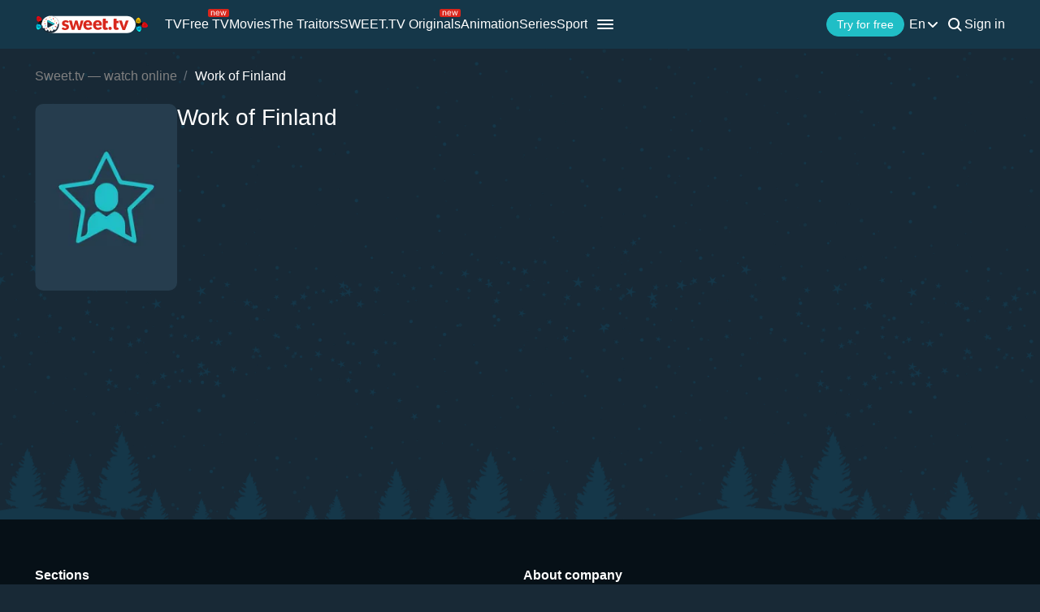

--- FILE ---
content_type: image/svg+xml
request_url: https://sweet.tv/images/v2/logo_sweettv_light.svg
body_size: 11062
content:
<svg width="198" height="32" viewBox="0 0 198 32" fill="none" xmlns="http://www.w3.org/2000/svg">
<path d="M6.92188 14.2495C18.0885 6.74864 32.0127 0.38995 85.0616 10.8281C151.373 23.8759 172.176 19.9615 186.479 14.0901" stroke="black" stroke-width="1.14502"/>
<path d="M160.311 31.2421H28.3387C20.1243 31.2421 13.4805 24.5579 13.4805 16.2929C13.4805 8.02804 20.1237 1.34375 28.3387 1.34375H160.311C168.526 1.34375 175.169 8.02804 175.169 16.2929C175.169 24.5579 168.526 31.2421 160.311 31.2421Z" fill="white"/>
<path d="M58.0997 12.6864C57.9649 12.8673 57.8307 13.0476 57.6958 13.0931C57.561 13.1836 57.3816 13.2285 57.1571 13.2285C56.9325 13.2285 56.708 13.1836 56.4835 13.0931C56.2589 13.0027 55.9899 12.8673 55.7202 12.7769C55.4511 12.6415 55.1362 12.5511 54.822 12.4606C54.4633 12.3702 54.1039 12.3253 53.6548 12.3253C53.0264 12.3253 52.5773 12.4606 52.2185 12.6864C51.9043 12.9122 51.7249 13.2734 51.7249 13.6801C51.7249 13.9963 51.8146 14.2221 52.0392 14.4479C52.2637 14.6288 52.5328 14.8091 52.8921 14.99C53.2515 15.1253 53.6554 15.3062 54.1039 15.4416C54.553 15.5769 55.0014 15.7123 55.4956 15.8932C55.9892 16.0741 56.4383 16.2544 56.8874 16.4802C57.3365 16.706 57.7404 16.9767 58.0991 17.3385C58.4585 17.6547 58.7276 18.0608 58.9521 18.5579C59.1766 19.0095 59.2663 19.5965 59.2663 20.2739C59.2663 21.0867 59.1315 21.8096 58.8173 22.5319C58.503 23.2094 58.0991 23.7963 57.5152 24.2935C56.9313 24.79 56.2131 25.1518 55.3608 25.468C54.5078 25.7387 53.52 25.8747 52.3979 25.8747C51.8592 25.8747 51.2759 25.8298 50.7371 25.7394C50.1984 25.6489 49.6596 25.5136 49.1208 25.3327C48.5821 25.1518 48.133 24.926 47.6846 24.7002C47.2355 24.4744 46.8767 24.2037 46.5625 23.8874L47.6846 22.081C47.8194 21.8552 47.9536 21.7198 48.1782 21.5845C48.3575 21.4491 48.6272 21.4036 48.9415 21.4036C49.2105 21.4036 49.4802 21.4485 49.7047 21.5845C49.9293 21.7198 50.1538 21.8552 50.4229 21.9912C50.692 22.1265 51.0062 22.2625 51.3656 22.3979C51.7249 22.5332 52.1734 22.5788 52.6676 22.5788C53.027 22.5788 53.3412 22.5332 53.6103 22.4434C53.8794 22.353 54.0594 22.2625 54.2387 22.1271C54.4181 21.9918 54.5078 21.8558 54.5981 21.6755C54.6878 21.4946 54.6878 21.3144 54.6878 21.1335C54.6878 20.8172 54.5981 20.5465 54.3736 20.3207C54.149 20.0949 53.88 19.914 53.5206 19.7787C53.1612 19.6433 52.7573 19.4624 52.3089 19.372C51.8598 19.2366 51.4113 19.1006 50.9171 18.9204C50.468 18.7395 49.9744 18.5592 49.5254 18.3334C49.0763 18.1076 48.6724 17.7913 48.3136 17.4302C47.9542 17.069 47.6852 16.6174 47.4606 16.0754C47.2361 15.5333 47.1464 14.9008 47.1464 14.1785C47.1464 13.5011 47.2813 12.8237 47.5503 12.1912C47.8194 11.5587 48.2233 11.0166 48.7621 10.5201C49.3008 10.0236 49.9738 9.66178 50.7823 9.39107C51.5901 9.12036 52.5328 8.98438 53.6103 8.98438C54.1942 8.98438 54.7775 9.02928 55.3163 9.16527C55.855 9.25572 56.3938 9.43598 56.8422 9.61688C57.3358 9.79777 57.7397 10.0236 58.1443 10.2943C58.5482 10.565 58.9076 10.8363 59.1766 11.1526L58.0991 12.6883L58.0997 12.6864Z" fill="#D8271C"/>
<path d="M59.1758 9.34375H63.0813C63.4407 9.34375 63.7098 9.4342 63.9343 9.56955C64.1588 9.75045 64.3382 9.93071 64.4279 10.1565L66.0442 17.5182C66.179 18.0603 66.3133 18.6023 66.4036 19.1444C66.4933 19.6864 66.583 20.1829 66.6726 20.725C66.8075 20.2285 66.9869 19.6864 67.1217 19.1444C67.2566 18.6023 67.4359 18.0603 67.6153 17.5182L69.6355 10.1565C69.7252 9.93071 69.86 9.70491 70.0846 9.56955C70.3091 9.38866 70.5782 9.34375 70.8924 9.34375H73.0468C73.4062 9.34375 73.6753 9.4342 73.8998 9.56955C74.1243 9.75045 74.3037 9.93071 74.3934 10.1565L76.3239 17.5182C76.4588 18.0603 76.6381 18.6023 76.773 19.1444C76.9078 19.6864 77.042 20.1829 77.1769 20.725C77.2666 20.1829 77.3563 19.6864 77.4911 19.1444C77.626 18.6023 77.7602 18.0603 77.895 17.5182L79.601 10.1565C79.6907 9.93071 79.8255 9.70491 80.0501 9.56955C80.2746 9.38866 80.5437 9.34375 80.8579 9.34375H84.5834L79.5113 25.7382H75.5612C75.3367 25.7382 75.1573 25.6933 75.0225 25.5573C74.8876 25.422 74.7534 25.2411 74.6637 24.9248L72.3293 16.7504C72.1945 16.3892 72.1048 16.028 72.0151 15.6662C71.9254 15.3051 71.8357 14.9439 71.7905 14.5821C71.7009 14.9433 71.6557 15.3045 71.566 15.6662C71.4763 16.0274 71.3866 16.3892 71.2518 16.7504L68.9174 24.8799C68.738 25.422 68.4238 25.6927 67.885 25.6927H64.2492L59.1764 9.34375H59.1758Z" fill="#D8271C"/>
<path d="M92.0801 8.83984C93.1577 8.83984 94.1449 9.02074 95.043 9.33636C95.9405 9.65261 96.7038 10.1491 97.3323 10.7816C97.9607 11.4141 98.4995 12.2269 98.8582 13.1301C99.2176 14.0782 99.397 15.1174 99.397 16.2914C99.397 16.6525 99.397 16.9688 99.3518 17.1946C99.3067 17.4204 99.2622 17.6013 99.1725 17.7366C99.0828 17.872 98.9931 17.9624 98.8131 18.008C98.6782 18.0529 98.4989 18.0984 98.2743 18.0984H88.9373C89.0721 19.4532 89.5206 20.4469 90.1942 21.0794C90.8672 21.7119 91.7201 21.9826 92.7977 21.9826C93.3809 21.9826 93.83 21.9377 94.2791 21.7568C94.683 21.6215 95.0424 21.4855 95.3566 21.3052C95.6708 21.1243 95.9851 20.989 96.2541 20.8536C96.5232 20.7182 96.7929 20.6278 97.1071 20.6278C97.511 20.6278 97.7807 20.7632 98.0046 21.0345L99.4409 22.796C98.9473 23.383 98.4085 23.8346 97.8246 24.1957C97.2413 24.5569 96.6574 24.8282 96.029 25.054C95.4005 25.2799 94.8172 25.4152 94.1881 25.4607C93.5597 25.5512 92.9764 25.5961 92.4376 25.5961C91.3156 25.5961 90.2381 25.4152 89.2502 25.054C88.263 24.6929 87.3649 24.1059 86.6468 23.383C85.8835 22.6607 85.3002 21.7119 84.8511 20.6278C84.402 19.5437 84.2227 18.2793 84.2227 16.7891C84.2227 15.705 84.402 14.6665 84.7614 13.6728C85.1202 12.6791 85.6589 11.8208 86.3771 11.0985C87.0507 10.3762 87.903 9.7886 88.8909 9.33699C89.7438 9.06628 90.8659 8.84048 92.0783 8.84048L92.0801 8.83984ZM92.1698 12.2275C91.2272 12.2275 90.509 12.4982 89.9703 13.0403C89.4315 13.5823 89.1173 14.3502 88.9379 15.3439H94.9979C94.9979 14.9372 94.9527 14.576 94.863 14.2149C94.7733 13.8537 94.5939 13.5374 94.3694 13.2212C94.1449 12.9505 93.8306 12.6791 93.4713 12.4989C93.157 12.318 92.708 12.2282 92.1692 12.2282L92.1698 12.2275Z" fill="#D8271C"/>
<path d="M109.183 8.83984C110.261 8.83984 111.248 9.02074 112.146 9.33636C113.044 9.65261 113.807 10.1491 114.436 10.7816C115.064 11.4141 115.558 12.2269 115.962 13.1301C116.321 14.0782 116.5 15.1174 116.5 16.2914C116.5 16.6525 116.5 16.9688 116.455 17.1946C116.41 17.4204 116.365 17.6013 116.276 17.7366C116.186 17.872 116.096 17.9624 115.917 18.008C115.782 18.0529 115.603 18.0984 115.378 18.0984H105.997C106.131 19.4532 106.58 20.4469 107.254 21.0794C107.927 21.7119 108.78 21.9826 109.857 21.9826C110.441 21.9826 110.889 21.9377 111.338 21.7568C111.742 21.6215 112.102 21.4855 112.416 21.3052C112.73 21.1243 113.044 20.989 113.313 20.8536C113.583 20.7182 113.852 20.6278 114.166 20.6278C114.57 20.6278 114.84 20.7632 115.065 21.0345L116.456 22.796C115.963 23.383 115.424 23.8346 114.84 24.1957C114.257 24.5569 113.673 24.8282 113.044 25.054C112.416 25.2799 111.833 25.4152 111.204 25.4607C110.575 25.5512 109.992 25.5961 109.453 25.5961C108.331 25.5961 107.254 25.4152 106.221 25.054C105.234 24.6929 104.336 24.1059 103.618 23.383C102.854 22.6607 102.271 21.7119 101.822 20.6278C101.373 19.5437 101.148 18.2793 101.148 16.7891C101.148 15.705 101.328 14.6665 101.687 13.6728C102.046 12.6791 102.585 11.8208 103.303 11.0985C104.022 10.3762 104.829 9.7886 105.817 9.33699C106.85 9.06628 107.927 8.84048 109.184 8.84048L109.183 8.83984ZM109.273 12.2275C108.33 12.2275 107.612 12.4982 107.074 13.0403C106.535 13.5823 106.221 14.3502 106.041 15.3439H112.101C112.101 14.9372 112.056 14.576 111.966 14.2149C111.877 13.8537 111.697 13.5374 111.473 13.2212C111.248 12.9505 110.934 12.6791 110.575 12.4989C110.261 12.318 109.812 12.2282 109.273 12.2282V12.2275Z" fill="#D8271C"/>
<path d="M133.469 21.8968C133.334 21.5806 133.11 21.2643 132.885 21.0385C132.616 20.8127 132.346 20.5869 131.988 20.4516C131.314 20.1802 130.462 20.1802 129.788 20.4516C129.429 20.5869 129.16 20.8127 128.89 21.0385C128.621 21.2643 128.441 21.5806 128.307 21.8968C128.172 22.2131 128.082 22.5742 128.082 22.9809C128.082 23.3876 128.172 23.7488 128.307 24.065C128.441 24.4262 128.666 24.6975 128.89 24.9233C129.16 25.1947 129.429 25.375 129.788 25.5103C130.147 25.6457 130.506 25.7361 130.91 25.7361C131.314 25.7361 131.673 25.6457 131.988 25.5103C132.302 25.375 132.616 25.1941 132.885 24.9233C133.154 24.6975 133.334 24.3813 133.469 24.0201C133.604 23.659 133.694 23.2978 133.694 22.936C133.694 22.5742 133.604 22.2131 133.469 21.8975V21.8968Z" fill="#D8271C"/>
<path d="M156.902 25.7382H152.457L146.129 9.34375H150.169C150.527 9.34375 150.797 9.4342 151.022 9.56955C151.246 9.75045 151.426 9.93071 151.515 10.1565L153.76 17.5182C153.939 18.1052 154.118 18.6928 154.298 19.2797C154.433 19.8667 154.567 20.4087 154.702 20.9957C154.837 20.4087 154.971 19.8667 155.106 19.2797C155.241 18.6928 155.465 18.1052 155.644 17.5182L157.979 10.1565C158.069 9.93071 158.203 9.70491 158.473 9.56955C158.698 9.38866 158.967 9.34375 159.282 9.34375H163.142L156.902 25.7382Z" fill="#D8271C"/>
<path d="M125.837 21.8518C125.748 21.6709 125.613 21.5804 125.523 21.4906C125.388 21.4002 125.209 21.3553 125.03 21.3553C124.895 21.3553 124.761 21.4002 124.671 21.4457C124.581 21.4906 124.492 21.5362 124.402 21.5811C124.357 21.626 124.267 21.626 124.177 21.6715C124.088 21.7171 123.998 21.7171 123.863 21.7171C123.639 21.7171 123.504 21.6715 123.414 21.4913C123.279 21.3104 123.235 21.1301 123.235 20.8138V13.7684H126.87V10.11H123.235V6H119.285V6.04491C118.656 6.18026 118.207 6.76722 118.207 7.39973V21.0846C118.207 21.762 118.297 22.3945 118.521 22.9814C118.746 23.5684 119.015 24.0655 119.419 24.4716C119.823 24.8783 120.316 25.1939 120.9 25.4204C121.484 25.6462 122.112 25.7366 122.875 25.7366C123.639 25.7366 124.446 25.6462 125.164 25.4204C125.928 25.1946 126.601 24.8334 127.185 24.4267L127.409 24.2458L125.838 21.8524L125.837 21.8518Z" fill="#D8271C"/>
<path d="M144.6 21.8518C144.51 21.6709 144.376 21.5804 144.286 21.4906C144.151 21.4002 143.972 21.3553 143.792 21.3553C143.657 21.3553 143.523 21.4002 143.433 21.4457C143.344 21.4906 143.253 21.5362 143.164 21.5811C143.119 21.626 143.029 21.626 142.939 21.6715C142.849 21.7171 142.759 21.7171 142.624 21.7171C142.4 21.7171 142.266 21.6715 142.176 21.4913C142.042 21.3104 141.996 21.1301 141.996 20.8138V13.7684H145.632V10.11H141.996V6H138.046V6.04491C137.418 6.18026 136.969 6.76722 136.969 7.39973V21.0846C136.969 21.762 137.058 22.3945 137.282 22.9814C137.507 23.5684 137.777 24.0655 138.18 24.4716C138.584 24.8783 139.079 25.1939 139.661 25.4204C140.245 25.6462 140.874 25.7366 141.638 25.7366C142.402 25.7366 143.208 25.6462 143.926 25.4204C144.69 25.1946 145.363 24.8334 145.947 24.4267L146.172 24.2458L144.601 21.8524L144.6 21.8518Z" fill="#D8271C"/>
<path d="M26.7231 1.57812C18.5087 1.57812 11.8203 8.21687 11.8203 16.4369C11.8203 24.6569 18.5087 31.2956 26.7231 31.2956C34.9375 31.2956 41.6265 24.6569 41.6265 16.4369C41.6716 8.21687 34.9832 1.57812 26.7231 1.57812ZM32.0649 15.8955L24.0299 20.3217C23.3563 20.6829 22.8182 20.2768 22.8182 19.4185L22.7285 11.2889C22.7285 10.4306 23.2672 9.97902 23.9402 10.3408L32.0204 14.5862C32.694 14.9473 32.7385 15.5349 32.0655 15.8961L32.0649 15.8955Z" fill="#182936"/>
<path opacity="0.24" d="M28.0689 1.30273C19.7642 1.30273 13.0312 8.03193 13.0312 16.2968C13.0312 24.5618 19.7648 31.2909 28.0689 31.2909C36.3729 31.2909 42.478 24.5618 42.478 16.2968C42.5232 8.03193 36.3729 1.30273 28.0689 1.30273ZM33.4558 15.7548L25.3757 20.181C24.7021 20.5422 24.164 20.1361 24.1188 19.2778L24.0291 11.1034C24.0291 10.2451 24.5679 9.79345 25.2408 10.1546L33.4107 14.4449C34.0837 14.806 34.1288 15.3936 33.4558 15.7548Z" fill="#182936"/>
<path d="M41.4464 12.8192C40.9077 10.2898 38.0796 5.36707 36.284 4.59921C34.578 3.87689 33.6805 2.65743 33.0069 2.52144C32.3785 2.38609 29.4156 1.12108 28.3832 1.34688C27.3509 1.57269 25.8694 1.21153 25.0164 1.30198C24.1635 1.43733 19.6301 2.43099 17.0711 4.77947C14.647 6.9926 13.9289 8.21207 13.9289 8.21207C13.9289 8.21207 9.39491 17.2448 12.8069 18.3289C13.7044 18.6003 13.5701 19.1417 13.6147 20.0905C13.6147 21.4902 13.2108 21.6711 14.2431 22.4839C15.2755 23.2966 16.353 21.7615 17.2505 22.6647C18.1035 23.568 16.3975 25.5553 18.8216 26.9101C21.2458 28.22 20.8864 24.7874 22.5923 25.3744C24.3428 25.9613 22.8169 28.4003 24.7919 28.5356C26.7669 28.7165 26.0488 26.0518 27.216 26.2321C28.3832 26.413 27.7096 28.3098 30.1337 27.8582C32.5578 27.4066 30.9416 25.3288 32.2436 24.9228C33.5902 24.5161 34.0393 27.1359 36.6427 24.6065C39.2462 22.0772 36.7776 22.1227 37.3609 21.129C37.8996 20.1354 38.4829 21.8513 39.2462 19.5484C40.0541 17.2448 39.3359 18.1031 39.2462 17.0197C39.1565 15.9811 41.9846 15.3486 41.4458 12.8192H41.4464Z" fill="white"/>
<path d="M36.7794 20.4513H34.9392C34.7598 20.4513 34.625 20.3159 34.625 20.135V19.6385C34.625 19.4576 34.7598 19.3223 34.9392 19.3223H36.7794C36.9588 19.3223 37.0936 19.4576 37.0936 19.6385V20.135C37.0485 20.2704 36.9143 20.4513 36.7794 20.4513Z" fill="#D8271C"/>
<path d="M37.2299 14.9402C37.1847 14.9402 37.1402 14.9402 37.0505 14.8946L36.6466 14.6239C36.5569 14.579 36.5117 14.4886 36.5117 14.443C36.5117 14.3526 36.5117 14.2621 36.5569 14.2172L37.4995 12.5917C37.5892 12.4563 37.7686 12.3659 37.9035 12.4563L38.3074 12.727C38.3971 12.772 38.4422 12.8624 38.4422 12.9079C38.4422 12.9984 38.4422 13.0888 38.3971 13.1337L37.4544 14.7599C37.4544 14.8953 37.3195 14.9408 37.2299 14.9408V14.9402Z" fill="#D8271C"/>
<path d="M34.6244 11.5534C34.5792 11.5534 34.5347 11.5534 34.4896 11.5085L34.0856 11.2378C33.9508 11.1474 33.9063 10.9671 33.996 10.7862L34.9386 9.16005C35.0283 9.0247 35.2077 8.93425 35.3425 9.0247L35.7465 9.29541C35.8361 9.34031 35.8813 9.43076 35.8813 9.4763C35.8813 9.56675 35.8813 9.6572 35.8361 9.70211L34.8935 11.3732C34.8038 11.4636 34.7141 11.5541 34.6244 11.5541V11.5534Z" fill="#F6BF48"/>
<path d="M32.1562 7.67116C32.1111 7.67116 32.0665 7.67116 32.0214 7.62625C31.9317 7.58135 31.8865 7.53581 31.842 7.44536L31.2136 5.63893C31.1684 5.54848 31.1684 5.45804 31.2136 5.41313C31.2587 5.32268 31.3032 5.27777 31.3929 5.23223L31.842 5.05134C32.0214 5.00643 32.2014 5.05134 32.2459 5.23223L32.8744 7.03866C32.9195 7.21956 32.8744 7.39982 32.695 7.44536L32.2459 7.62625C32.2459 7.67116 32.2008 7.67116 32.1562 7.67116Z" fill="#D8271C"/>
<path d="M29.5977 8.35062L29.508 8.44107C29.4183 8.48597 29.3732 8.48598 29.2835 8.48598L27.4433 7.98946C27.3536 7.98946 27.3084 7.89901 27.2639 7.8541C27.2188 7.76366 27.2188 7.67321 27.2188 7.6283L27.3536 7.17669C27.3988 6.9958 27.5781 6.90598 27.713 6.95089L29.5532 7.44741C29.6429 7.44741 29.688 7.53785 29.7325 7.58276C29.7777 7.67321 29.7777 7.76366 29.7777 7.80856L29.6429 8.26017C29.6429 8.30508 29.6429 8.35062 29.5977 8.35062Z" fill="#20BEC6"/>
<path d="M25.107 5.09563C24.9722 5.09563 24.838 5.00518 24.7928 4.82492L24.7031 4.3284C24.7031 4.23796 24.7031 4.14751 24.7483 4.1026C24.7934 4.01215 24.8831 3.96725 24.9277 3.96725L26.7233 3.56055C26.813 3.56055 26.9027 3.56055 26.9479 3.60545C27.0375 3.65036 27.0827 3.74081 27.0827 3.78635L27.1724 4.28286C27.2175 4.46376 27.0827 4.64402 26.9479 4.68956L25.1522 5.09626H25.107V5.09563Z" fill="#F6BF48"/>
<path d="M30.4486 23.3874C30.4035 23.3874 30.3589 23.3874 30.3138 23.3425L29.9099 23.0718C29.775 22.9814 29.7305 22.8005 29.8202 22.6202L30.7628 20.994C30.8525 20.8587 31.0319 20.7682 31.1668 20.8587L31.5707 21.13C31.6604 21.1749 31.7055 21.2654 31.7055 21.3109C31.7055 21.4014 31.7055 21.4918 31.6604 21.5367L30.7177 23.1629C30.628 23.3438 30.5383 23.3887 30.4486 23.3887V23.3874Z" fill="#20BEC6"/>
<path d="M17.0724 11.6877L15.4561 10.8749C15.3213 10.7845 15.2316 10.6042 15.3213 10.4682L15.5458 10.0166C15.6355 9.8357 15.8149 9.7908 15.9497 9.88124L17.566 10.694C17.7008 10.7845 17.7905 10.9647 17.7008 11.1007L17.4763 11.5523C17.3866 11.6877 17.2072 11.7781 17.0724 11.6877Z" fill="#F6BF48"/>
<path d="M17.2527 19.7308C17.2075 19.6853 17.163 19.6404 17.163 19.5955L16.9384 19.1439C16.8488 19.0085 16.9384 18.7827 17.0733 18.6923L18.7341 17.789C18.8238 17.7441 18.9135 17.7441 18.9586 17.7441C19.0483 17.789 19.0935 17.8346 19.138 17.8795L19.3625 18.3311C19.4077 18.4216 19.4077 18.512 19.3625 18.5569C19.3174 18.6474 19.2729 18.6923 19.2277 18.7378L17.5669 19.641C17.4772 19.6859 17.3875 19.6859 17.3424 19.6859C17.2972 19.7315 17.2527 19.7315 17.2527 19.7315V19.7308Z" fill="#20BEC6"/>
<path d="M19.3603 8.57688C19.3152 8.57688 19.2707 8.57688 19.181 8.53197L18.7771 8.26126C18.6422 8.17081 18.5977 7.99055 18.6874 7.80965L19.63 6.18349C19.7197 6.04813 19.8991 5.95769 20.0339 6.04813L20.4379 6.31884C20.5276 6.36375 20.5727 6.4542 20.5727 6.49974C20.5727 6.59019 20.5727 6.68064 20.5276 6.72554L19.5849 8.35171C19.5397 8.44216 19.4952 8.48706 19.4055 8.48706C19.4055 8.57751 19.3603 8.57751 19.3603 8.57751V8.57688Z" fill="#D8271C"/>
<path d="M18.1924 15.9807C18.1027 16.0712 17.9233 16.0712 17.833 15.9352L16.3967 14.7157C16.2619 14.5804 16.2619 14.3995 16.3515 14.2641L16.6658 13.9029C16.7109 13.858 16.8006 13.8125 16.8903 13.8125C16.98 13.8125 17.0697 13.8125 17.1148 13.9029L18.5511 15.1224C18.5963 15.168 18.6408 15.2578 18.686 15.3482C18.686 15.4387 18.686 15.5291 18.6408 15.574L18.3266 15.9352C18.2668 15.9655 18.2218 15.9807 18.1917 15.9807H18.1924Z" fill="#D8271C"/>
<path d="M19.9014 24.155C19.7665 24.155 19.6323 24.0645 19.5871 23.9292L19.0935 22.0772C19.0484 21.8963 19.1387 21.7161 19.3181 21.6705L19.7672 21.5352C19.8568 21.5352 19.9465 21.5352 19.9917 21.5801C20.0814 21.625 20.1265 21.6705 20.1265 21.761L20.6201 23.6129C20.6201 23.7034 20.6201 23.7938 20.575 23.8387C20.5298 23.9292 20.4853 23.9741 20.3956 23.9741L19.9465 24.1094C19.9917 24.1543 19.9465 24.1543 19.9014 24.1543V24.155Z" fill="#D8271C"/>
<path d="M25.9584 25.1062C25.8236 25.1062 25.6893 25.0157 25.6442 24.8804L25.1951 23.0284C25.1499 22.8475 25.2403 22.6672 25.4196 22.6217L25.8687 22.4863C25.9584 22.4863 26.0481 22.4863 26.0932 22.5319C26.1829 22.5768 26.2281 22.6672 26.2281 22.7128L26.7217 24.5647C26.7217 24.6552 26.7217 24.7456 26.6765 24.7905C26.6314 24.881 26.5869 24.9259 26.4972 24.9259L26.0481 25.0612C26.018 25.0912 25.9881 25.1062 25.9584 25.1062Z" fill="#F6BF48"/>
<path d="M33.589 14.3075L23.2196 8.88759C22.3666 8.43599 21.6484 8.97804 21.6484 10.1071L21.7381 20.4946C21.7381 21.6237 22.4563 22.1208 23.3092 21.6692L33.589 16.0241C34.4865 15.5276 34.442 14.7597 33.589 14.3081V14.3075Z" fill="#182936"/>
<path d="M33.589 14.3075L23.2196 8.88759C22.3666 8.43599 21.6484 8.97804 21.6484 10.1071V11.5074L32.0178 16.8369L33.5438 15.9786C34.4865 15.527 34.4413 14.7591 33.589 14.3075Z" fill="#20BEC6"/>
<path style="mix-blend-mode:screen" d="M3.91998 9.82941C2.82739 7.85754 2.44728 3.23367 4.49792 2.08066C6.54928 0.927263 10.2549 3.67921 11.3479 5.65181C12.4405 7.62368 11.2766 9.47292 9.22529 10.6263C7.17432 11.7804 5.01327 11.8009 3.92068 9.82903L3.91998 9.82941Z" fill="url(#paint0_radial_32992_71724)"/>
<path d="M3.91998 9.82941C2.82739 7.85754 2.44728 3.23367 4.49792 2.08066C6.54928 0.927263 10.2549 3.67921 11.3479 5.65181C12.4405 7.62368 11.2766 9.47292 9.22529 10.6263C7.17432 11.7804 5.01327 11.8009 3.92068 9.82903L3.91998 9.82941Z" fill="url(#paint1_radial_32992_71724)" style="mix-blend-mode:screen"/>
<path style="mix-blend-mode:screen" d="M6.45612 9.99111C5.88563 8.96194 6.25122 7.66183 7.27175 7.08749C8.29227 6.51315 9.58222 6.88263 10.1527 7.9118C10.7232 8.94097 10.3576 10.2411 9.33709 10.8154C8.31656 11.3898 7.0266 11.0203 6.45612 9.99111Z" fill="url(#paint2_radial_32992_71724)"/>
<path d="M7.40798 11.327L10.7779 9.43181L12.1555 11.8189C12.2242 11.9433 12.1804 12.1005 12.0571 12.1697L9.05997 13.8557C8.93665 13.9249 8.78065 13.8806 8.71187 13.7563L7.40836 11.3277L7.40798 11.327Z" fill="url(#paint3_linear_32992_71724)"/>
<path style="mix-blend-mode:screen" d="M175.496 10.7384C175.627 8.448 177.804 4.27803 180.186 4.41768C182.568 4.55734 184.254 8.95386 184.123 11.2442C183.992 13.5346 181.993 14.4789 179.61 14.3386C177.228 14.199 175.363 13.0282 175.495 10.7378L175.496 10.7384Z" fill="url(#paint4_radial_32992_71724)"/>
<path d="M175.496 10.7384C175.627 8.448 177.804 4.27803 180.186 4.41768C182.568 4.55734 184.254 8.95386 184.123 11.2442C183.992 13.5346 181.993 14.4789 179.61 14.3386C177.228 14.199 175.363 13.0282 175.495 10.7378L175.496 10.7384Z" fill="url(#paint5_radial_32992_71724)" style="mix-blend-mode:screen"/>
<path style="mix-blend-mode:screen" d="M177.581 12.275C177.65 11.0791 178.666 10.1669 179.852 10.2364C181.037 10.306 181.943 11.3314 181.874 12.5273C181.806 13.7225 180.789 14.6355 179.603 14.5661C178.418 14.4965 177.512 13.4711 177.581 12.2759L177.581 12.275Z" fill="url(#paint6_radial_32992_71724)"/>
<path d="M177.671 13.9435L181.585 14.1731L181.473 16.9759C181.465 17.1201 181.342 17.2305 181.199 17.2216L177.718 17.0172C177.575 17.009 177.465 16.8848 177.474 16.7406L177.671 13.9428L177.671 13.9435Z" fill="url(#paint7_linear_32992_71724)"/>
<path style="mix-blend-mode:screen" d="M191.277 12.4615C193.597 13.3409 197.193 16.9722 196.279 19.4208C195.363 21.8702 190.285 22.2115 187.964 21.3319C185.645 20.4525 185.317 18.0538 186.232 15.6044C187.147 13.1546 188.957 11.583 191.277 12.4624L191.277 12.4615Z" fill="url(#paint8_radial_32992_71724)"/>
<path d="M191.277 12.4615C193.597 13.3409 197.193 16.9722 196.279 19.4208C195.363 21.8702 190.285 22.2115 187.964 21.3319C185.645 20.4525 185.317 18.0538 186.232 15.6044C187.147 13.1546 188.957 11.583 191.277 12.4624L191.277 12.4615Z" fill="url(#paint9_radial_32992_71724)" style="mix-blend-mode:screen"/>
<path style="mix-blend-mode:screen" d="M189.021 14.153C190.232 14.6118 190.845 15.9726 190.39 17.1917C189.935 18.4107 188.584 19.0265 187.373 18.5677C186.162 18.1089 185.55 16.7481 186.005 15.5291C186.459 14.31 187.811 13.6942 189.021 14.153Z" fill="url(#paint10_radial_32992_71724)"/>
<path d="M187.271 13.7012L185.768 17.7254L182.913 16.7004C182.767 16.6448 182.693 16.4805 182.748 16.3334L184.084 12.754C184.139 12.6068 184.303 12.532 184.449 12.5876L187.27 13.7009L187.271 13.7012Z" fill="url(#paint11_linear_32992_71724)"/>
<path style="mix-blend-mode:screen" d="M11.0271 20.1169C10.3062 22.304 7.1138 25.7755 4.83785 25.0124C2.56191 24.2493 2.06437 19.5397 2.78525 17.3526C3.50614 15.1655 5.69014 14.7761 7.96564 15.5402C10.2416 16.3033 11.7465 17.9304 11.0264 20.1172L11.0271 20.1169Z" fill="url(#paint12_radial_32992_71724)"/>
<path d="M11.0271 20.1169C10.3062 22.304 7.1138 25.7755 4.83785 25.0124C2.56191 24.2493 2.06437 19.5397 2.78525 17.3526C3.50614 15.1655 5.69014 14.7761 7.96564 15.5402C10.2416 16.3033 11.7465 17.9304 11.0264 20.1172L11.0271 20.1169Z" fill="url(#paint13_radial_32992_71724)" style="mix-blend-mode:screen"/>
<path style="mix-blend-mode:screen" d="M9.39924 18.0785C9.02305 19.2199 7.79986 19.8374 6.66751 19.4574C5.53517 19.0775 4.92203 17.8439 5.29822 16.7024C5.67442 15.561 6.8976 14.9435 8.02995 15.3235C9.1623 15.7034 9.77543 16.937 9.39924 18.0785Z" fill="url(#paint14_radial_32992_71724)"/>
<path d="M9.74557 16.4385L6.00669 15.1842L6.84102 12.4949C6.88648 12.3573 7.03395 12.2826 7.17112 12.3282L10.4969 13.4438C10.6333 13.4897 10.7076 13.6384 10.6624 13.7767L9.74656 16.439L9.74557 16.4385Z" fill="url(#paint15_linear_32992_71724)"/>
<path style="mix-blend-mode:screen" d="M184.941 21.3809C185.464 23.5991 184.572 28.1944 182.263 28.7463C179.954 29.2983 177.102 25.5969 176.579 23.3787C176.055 21.1606 177.691 19.6873 180 19.1365C182.31 18.5845 184.416 19.1639 184.94 21.3815L184.941 21.3809Z" fill="url(#paint16_radial_32992_71724)"/>
<path d="M184.941 21.3809C185.464 23.5991 184.572 28.1944 182.263 28.7463C179.954 29.2983 177.102 25.5969 176.579 23.3787C176.055 21.1606 177.691 19.6873 180 19.1365C182.31 18.5845 184.416 19.1639 184.94 21.3815L184.941 21.3809Z" fill="url(#paint17_radial_32992_71724)" style="mix-blend-mode:screen"/>
<path style="mix-blend-mode:screen" d="M182.521 20.5201C182.794 21.6778 182.084 22.8389 180.935 23.1133C179.786 23.3876 178.633 22.6714 178.359 21.5137C178.086 20.3561 178.796 19.1949 179.945 18.9206C181.094 18.6462 182.247 19.3625 182.521 20.5201Z" fill="url(#paint18_radial_32992_71724)"/>
<path d="M181.962 18.956L178.168 19.862L177.481 17.1618C177.448 17.0223 177.533 16.882 177.672 16.8484L181.047 16.0423C181.185 16.0094 181.325 16.0956 181.358 16.2356L181.963 18.9559L181.962 18.956Z" fill="url(#paint19_linear_32992_71724)"/>
<defs>
<radialGradient id="paint0_radial_32992_71724" cx="0" cy="0" r="1" gradientTransform="matrix(-4.25761 2.39501 -3.49701 -6.31174 8.52749 9.47639)" gradientUnits="userSpaceOnUse">
<stop offset="0.27" stop-color="#201100"/>
<stop offset="0.35" stop-color="#261000"/>
<stop offset="0.46" stop-color="#380F02"/>
<stop offset="0.58" stop-color="#560D05"/>
<stop offset="0.73" stop-color="#7F0B09"/>
<stop offset="0.88" stop-color="#B4080E"/>
<stop offset="1" stop-color="#E30613"/>
</radialGradient>
<radialGradient id="paint1_radial_32992_71724" cx="0" cy="0" r="1" gradientTransform="matrix(-10.4282 5.86609 -3.37947 -6.09959 9.0092 10.3048)" gradientUnits="userSpaceOnUse">
<stop stop-color="#E30613"/>
<stop offset="1" stop-color="#930009"/>
</radialGradient>
<radialGradient id="paint2_radial_32992_71724" cx="0" cy="0" r="1" gradientTransform="matrix(-1.68051 0.945326 -0.938973 -1.69475 8.20682 8.91584)" gradientUnits="userSpaceOnUse">
<stop stop-color="#E30613"/>
<stop offset="0.05" stop-color="#D30511"/>
<stop offset="0.24" stop-color="#93030C"/>
<stop offset="0.43" stop-color="#5F0207"/>
<stop offset="0.61" stop-color="#350104"/>
<stop offset="0.77" stop-color="#180002"/>
<stop offset="0.9" stop-color="#060000"/>
<stop offset="1"/>
</radialGradient>
<linearGradient id="paint3_linear_32992_71724" x1="11.5605" y1="10.7408" x2="8.1047" y2="12.6555" gradientUnits="userSpaceOnUse">
<stop/>
<stop offset="0.51" stop-color="#420400"/>
<stop offset="0.62" stop-color="#290200"/>
<stop offset="0.76" stop-color="#120100"/>
<stop offset="0.89" stop-color="#040000"/>
<stop offset="1"/>
</linearGradient>
<radialGradient id="paint4_radial_32992_71724" cx="0" cy="0" r="1" gradientTransform="matrix(-4.94513 -0.290352 0.420694 -7.33015 179.599 12.8616)" gradientUnits="userSpaceOnUse">
<stop offset="0.27" stop-color="#201E00"/>
<stop offset="0.34" stop-color="#262200"/>
<stop offset="0.44" stop-color="#382D00"/>
<stop offset="0.56" stop-color="#564000"/>
<stop offset="0.69" stop-color="#7F5B00"/>
<stop offset="0.83" stop-color="#B57C00"/>
<stop offset="0.98" stop-color="#F4A500"/>
<stop offset="1" stop-color="#FFAC00"/>
</radialGradient>
<radialGradient id="paint5_radial_32992_71724" cx="0" cy="0" r="1" gradientTransform="matrix(-12.1128 -0.711202 0.40658 -7.08422 179.601 13.9001)" gradientUnits="userSpaceOnUse">
<stop stop-color="#FFB500"/>
<stop offset="0.03" stop-color="#F3AD00"/>
<stop offset="0.23" stop-color="#B38200"/>
<stop offset="0.43" stop-color="#7F5E00"/>
<stop offset="0.6" stop-color="#9C6F00"/>
<stop offset="0.76" stop-color="#9C6F00"/>
<stop offset="0.9" stop-color="#926B0B"/>
<stop offset="1" stop-color="#A37400"/>
</radialGradient>
<radialGradient id="paint6_radial_32992_71724" cx="0" cy="0" r="1" gradientTransform="matrix(-1.95214 -0.11462 0.112974 -1.96848 179.675 12.2977)" gradientUnits="userSpaceOnUse">
<stop stop-color="#FFB500"/>
<stop offset="0.12" stop-color="#D39500"/>
<stop offset="0.3" stop-color="#936900"/>
<stop offset="0.47" stop-color="#5F4300"/>
<stop offset="0.64" stop-color="#352600"/>
<stop offset="0.78" stop-color="#181100"/>
<stop offset="0.91" stop-color="#060400"/>
<stop offset="1"/>
</radialGradient>
<linearGradient id="paint7_linear_32992_71724" x1="181.558" y1="15.7056" x2="177.559" y2="15.4761" gradientUnits="userSpaceOnUse">
<stop/>
<stop offset="0.51" stop-color="#422700"/>
<stop offset="0.62" stop-color="#291800"/>
<stop offset="0.76" stop-color="#120A00"/>
<stop offset="0.89" stop-color="#040200"/>
<stop offset="1"/>
</linearGradient>
<radialGradient id="paint8_radial_32992_71724" cx="0" cy="0" r="1" gradientTransform="matrix(1.89867 -5.08476 7.42459 2.81483 187.636 16.0736)" gradientUnits="userSpaceOnUse">
<stop offset="0.27" stop-color="#201100"/>
<stop offset="0.35" stop-color="#261000"/>
<stop offset="0.46" stop-color="#380F02"/>
<stop offset="0.58" stop-color="#560D05"/>
<stop offset="0.73" stop-color="#7F0B09"/>
<stop offset="0.88" stop-color="#B4080E"/>
<stop offset="1" stop-color="#E30613"/>
</radialGradient>
<radialGradient id="paint9_radial_32992_71724" cx="0" cy="0" r="1" gradientTransform="matrix(4.65042 -12.4541 7.17504 2.72022 186.643 15.7205)" gradientUnits="userSpaceOnUse">
<stop stop-color="#E30613"/>
<stop offset="1" stop-color="#8F0008"/>
</radialGradient>
<radialGradient id="paint10_radial_32992_71724" cx="0" cy="0" r="1" gradientTransform="matrix(0.749419 -2.00699 1.99356 0.755803 188.305 16.3202)" gradientUnits="userSpaceOnUse">
<stop stop-color="#E30613"/>
<stop offset="0.05" stop-color="#D30511"/>
<stop offset="0.24" stop-color="#93030C"/>
<stop offset="0.43" stop-color="#5F0207"/>
<stop offset="0.61" stop-color="#350104"/>
<stop offset="0.77" stop-color="#180002"/>
<stop offset="0.9" stop-color="#060000"/>
<stop offset="1"/>
</radialGradient>
<linearGradient id="paint11_linear_32992_71724" x1="184.179" y1="17.1829" x2="185.736" y2="13.0783" gradientUnits="userSpaceOnUse">
<stop/>
<stop offset="0.51" stop-color="#420400"/>
<stop offset="0.62" stop-color="#290200"/>
<stop offset="0.76" stop-color="#120100"/>
<stop offset="0.89" stop-color="#040000"/>
<stop offset="1"/>
</linearGradient>
<radialGradient id="paint12_radial_32992_71724" cx="0" cy="0" r="1" gradientTransform="matrix(4.72445 1.5847 -2.30643 7.00077 7.74122 16.4748)" gradientUnits="userSpaceOnUse">
<stop offset="0.27" stop-color="#000420"/>
<stop offset="0.33" stop-color="#000A25"/>
<stop offset="0.43" stop-color="#001C35"/>
<stop offset="0.54" stop-color="#003A4E"/>
<stop offset="0.66" stop-color="#006372"/>
<stop offset="0.79" stop-color="#00999F"/>
<stop offset="0.93" stop-color="#00D9D6"/>
<stop offset="1" stop-color="#00FFF7"/>
</radialGradient>
<radialGradient id="paint13_radial_32992_71724" cx="0" cy="0" r="1" gradientTransform="matrix(11.5705 3.88103 -2.2287 6.76484 7.35596 17.5111)" gradientUnits="userSpaceOnUse">
<stop stop-color="#00CBFF"/>
<stop offset="0.03" stop-color="#00C0F3"/>
<stop offset="0.23" stop-color="#0087B3"/>
<stop offset="0.43" stop-color="#00587F"/>
<stop offset="0.6" stop-color="#003455"/>
<stop offset="0.76" stop-color="#001938"/>
<stop offset="0.9" stop-color="#000926"/>
<stop offset="1" stop-color="#000420"/>
</radialGradient>
<radialGradient id="paint14_radial_32992_71724" cx="0" cy="0" r="1" gradientTransform="matrix(1.86509 0.625597 -0.619399 1.88008 7.36849 17.5125)" gradientUnits="userSpaceOnUse">
<stop stop-color="#00CBFF"/>
<stop offset="0.12" stop-color="#00A8D3"/>
<stop offset="0.3" stop-color="#007593"/>
<stop offset="0.47" stop-color="#004B5F"/>
<stop offset="0.64" stop-color="#002A35"/>
<stop offset="0.78" stop-color="#001318"/>
<stop offset="0.91" stop-color="#000506"/>
<stop offset="1"/>
</radialGradient>
<linearGradient id="paint15_linear_32992_71724" x1="6.42428" y1="13.7116" x2="10.2522" y2="14.9727" gradientUnits="userSpaceOnUse">
<stop/>
<stop offset="0.51" stop-color="#004234"/>
<stop offset="0.62" stop-color="#002920"/>
<stop offset="0.76" stop-color="#00120E"/>
<stop offset="0.89" stop-color="#000403"/>
<stop offset="1"/>
</linearGradient>
<radialGradient id="paint16_radial_32992_71724" cx="0" cy="0" r="1" gradientTransform="matrix(4.79356 -1.14514 1.6769 7.09975 180.295 20.0405)" gradientUnits="userSpaceOnUse">
<stop offset="0.27" stop-color="#000420"/>
<stop offset="0.33" stop-color="#000A25"/>
<stop offset="0.43" stop-color="#001C35"/>
<stop offset="0.54" stop-color="#003A4E"/>
<stop offset="0.66" stop-color="#006372"/>
<stop offset="0.79" stop-color="#00999F"/>
<stop offset="0.93" stop-color="#00D9D6"/>
<stop offset="1" stop-color="#00FFF7"/>
</radialGradient>
<radialGradient id="paint17_radial_32992_71724" cx="0" cy="0" r="1" gradientTransform="matrix(11.7398 -2.80452 1.62039 6.86049 180.506 21.1144)" gradientUnits="userSpaceOnUse">
<stop stop-color="#00CBFF"/>
<stop offset="0.03" stop-color="#00C0F3"/>
<stop offset="0.23" stop-color="#0087B3"/>
<stop offset="0.43" stop-color="#00587F"/>
<stop offset="0.6" stop-color="#003455"/>
<stop offset="0.76" stop-color="#001938"/>
<stop offset="0.9" stop-color="#000926"/>
<stop offset="1" stop-color="#000420"/>
</radialGradient>
<radialGradient id="paint18_radial_32992_71724" cx="0" cy="0" r="1" gradientTransform="matrix(1.89237 -0.452069 0.450338 1.90666 180.52 21.1092)" gradientUnits="userSpaceOnUse">
<stop stop-color="#00CBFF"/>
<stop offset="0.12" stop-color="#00A8D3"/>
<stop offset="0.3" stop-color="#007593"/>
<stop offset="0.47" stop-color="#004B5F"/>
<stop offset="0.64" stop-color="#002A35"/>
<stop offset="0.78" stop-color="#001318"/>
<stop offset="0.91" stop-color="#000506"/>
<stop offset="1"/>
</radialGradient>
<linearGradient id="paint19_linear_32992_71724" x1="177.759" y1="18.4041" x2="181.638" y2="17.4878" gradientUnits="userSpaceOnUse">
<stop/>
<stop offset="0.51" stop-color="#004234"/>
<stop offset="0.62" stop-color="#002920"/>
<stop offset="0.76" stop-color="#00120E"/>
<stop offset="0.89" stop-color="#000403"/>
<stop offset="1"/>
</linearGradient>
</defs>
</svg>


--- FILE ---
content_type: application/javascript
request_url: https://sweet.tv/js/v2/compiled/actors.min.js?id=37f3e4710bdc3554427b49fadb97832c
body_size: -297
content:
document.addEventListener("DOMContentLoaded",function(){var e=document.querySelector(".actor__desc"),r=document.querySelector(".actor__more-btn"),o=e?e.querySelector("p"):null;r&&r.addEventListener("click",function(e){e.preventDefault(),translate&&(r.innerHTML=e.target.innerText==translate.more?translate.less:translate.more,o&&o.classList.toggle("collapse"),window.scrollTo(0,0))}),"SpaceHookSlider"in window&&new SpaceHookSlider("recommended__collection-slider-slides","recommended__collection-slider-slides-slide","recommended__collection-slider-arrow-left","recommended__collection-slider-arrow-right").createSlider()});

--- FILE ---
content_type: image/svg+xml
request_url: https://sweet.tv/images/icons/burger_menu.svg
body_size: -421
content:
<svg width="24" height="24" viewBox="0 0 24 24" fill="none" xmlns="http://www.w3.org/2000/svg">
<line x1="3" y1="7" x2="21" y2="7" stroke="white" stroke-width="2" stroke-linecap="round"/>
<line x1="3" y1="12" x2="21" y2="12" stroke="white" stroke-width="2" stroke-linecap="round"/>
<line x1="3" y1="17" x2="21" y2="17" stroke="white" stroke-width="2" stroke-linecap="round"/>
</svg>
